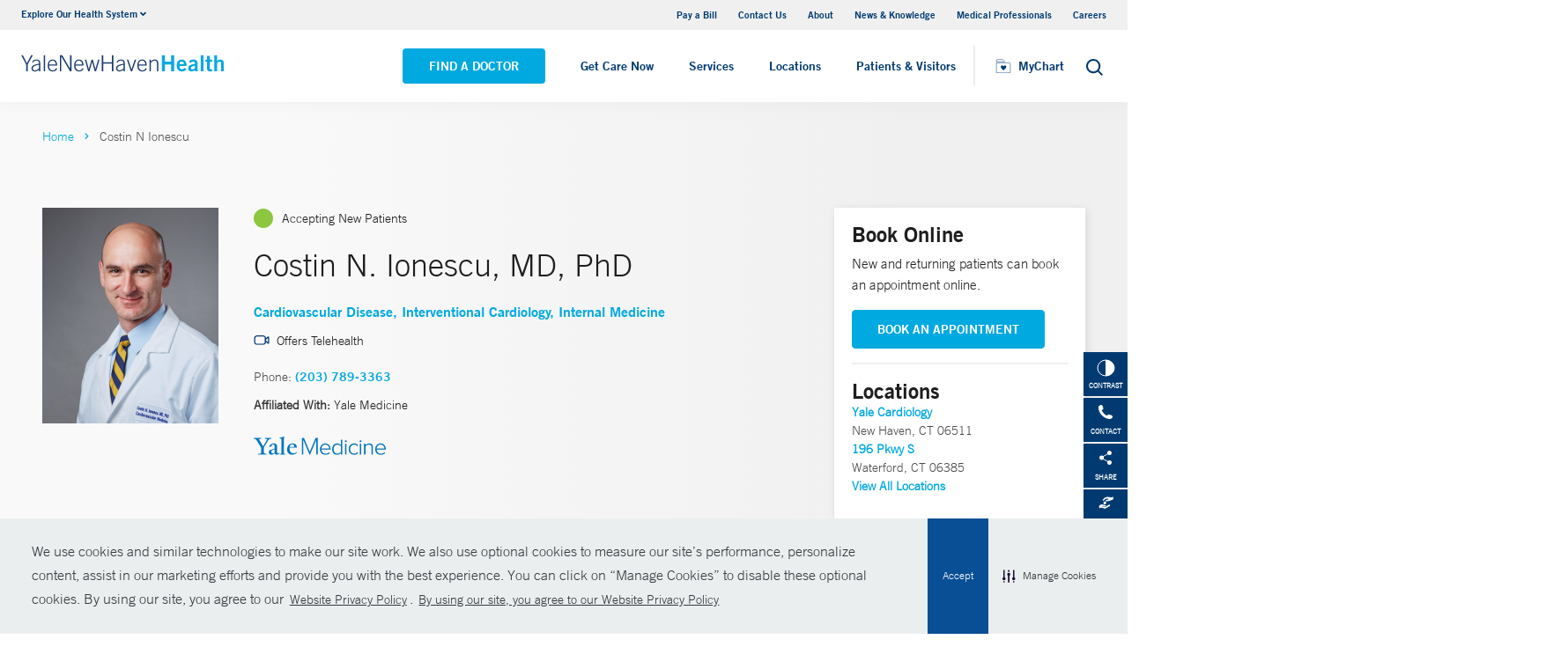

--- FILE ---
content_type: image/svg+xml
request_url: https://www.ynhhs.org/-/media/Images/Logo/YNHHS/SVGLogos/YM_Logo.ashx
body_size: 1317
content:
<?xml version="1.0" encoding="UTF-8"?><svg id="Layer_1" xmlns="http://www.w3.org/2000/svg" viewBox="0 0 471 66.85"><defs><style>.cls-1{fill:#0075bf;}</style></defs><polygon class="cls-1" points="223.04 65.87 223.04 11.74 200.93 65.87 198.93 65.87 176.73 11.74 176.73 65.87 171.55 65.87 171.55 5.19 179.28 5.19 199.93 55.68 220.49 5.19 228.32 5.19 228.32 65.87 223.04 65.87 223.04 65.87"/><path class="cls-1" d="M241.14,43.64h27.98c-.19-5.9-4.03-14.4-14.03-14.4-6.52,0-13.36,4.95-13.94,14.4h0Zm14.76,23.21c-11.72,0-19.91-8.62-19.91-20.97,0-11.71,8.42-20.88,19.18-20.88,9.38,0,18.85,6.53,18.85,21.13v1.43h-32.87c.55,8.88,6.72,15.06,15.08,15.06,4.94,0,9.43-1.91,12.65-5.36l.23-.24,2.56,3.23-.17,.18c-4.16,4.33-9.26,6.44-15.59,6.44h0Z"/><path class="cls-1" d="M438.13,43.64h27.98c-.19-5.9-4.03-14.4-14.03-14.4-6.52,0-13.36,4.95-13.94,14.4h0Zm14.76,23.21c-11.72,0-19.91-8.62-19.91-20.97,0-11.71,8.42-20.88,19.18-20.88,9.38,0,18.85,6.53,18.85,21.13v1.43h-32.87c.55,8.88,6.72,15.06,15.08,15.06,4.94,0,9.43-1.91,12.65-5.36l.23-.24,2.56,3.23-.17,.18c-4.16,4.33-9.26,6.44-15.59,6.44h0Z"/><path class="cls-1" d="M298.23,29.4c-8.06,0-13.47,6.66-13.47,16.56s5.41,16.48,13.47,16.48c5.82,0,10.62-3.51,12.66-6.79v-19.3c-2.04-3.36-6.85-6.96-12.66-6.96h0Zm-.73,37.45c-10.81,0-17.79-8.2-17.79-20.88s7.15-20.97,17.79-20.97c5.28,0,10.11,2.44,13.39,6.73V10.99h4.89v54.88h-4.89v-5.67c-3.15,4.12-8.2,6.64-13.39,6.64h0Z"/><path class="cls-1" d="M328.35,20.36c-1.92,0-3.54-1.62-3.54-3.54s1.62-3.46,3.54-3.46,3.55,1.52,3.55,3.46-1.59,3.54-3.55,3.54h0Zm2.4,45.51h-4.81V25.97h4.81v39.9h0Z"/><path class="cls-1" d="M380.98,20.36c-1.92,0-3.54-1.62-3.54-3.54s1.62-3.46,3.54-3.46,3.54,1.52,3.54,3.46-1.59,3.54-3.54,3.54h0Zm2.4,45.51h-4.81V25.97h4.81v39.9h0Z"/><path class="cls-1" d="M358.07,66.85c-11.21,0-19.34-8.82-19.34-20.97s8.13-20.88,19.34-20.88c6.13,0,10.36,2.03,14.15,6.78l.17,.21-3.37,3-.19-.26c-2.65-3.64-6-5.34-10.51-5.34-8.55,0-14.53,6.78-14.53,16.48s5.98,16.56,14.53,16.56c4.42,0,7.86-1.77,10.51-5.42l.19-.26,3.37,2.99-.16,.21c-3.76,4.81-7.99,6.87-14.15,6.87h0Z"/><path class="cls-1" d="M425.03,65.87h-4.81v-26.91c0-6.61-2.85-9.56-9.24-9.56-5.13,0-10.15,3.29-12.49,6.56v29.91h-4.81V25.97h4.81v5.47c2.96-3.21,8.35-6.44,13.88-6.44,8.4,0,12.66,4.4,12.66,13.07v27.8h0Z"/><path class="cls-1" d="M51.39,14.01l-15.73,26.51v17.83c1.81,4.29,6.39,4.86,10.77,5.05v2.48H15.64v-2.48c4.39-.19,9.72-.86,11.16-3.72v-18.4L10.78,14.21C8.01,9.63,5.34,8.1,0,7.72v-2.48H26.79v2.48c-5.05,.29-6.67,1.24-8.1,2.38l14.87,25.74,14.59-25.65c-1.53-1.14-3.53-2.19-8.58-2.48v-2.48h22.88v2.48c-5.15,.19-8.39,1.91-11.06,6.29"/><path class="cls-1" d="M63.6,51.2c-.38,1.53-.67,2.86-.67,4.96,0,2.86,1.62,5.72,4.77,5.72,2.86,0,4.48-.96,7.06-2.96l.09-12.87c-2.48,1.14-8.58,3.82-11.25,5.15m19.07,15.54c-5.15,0-7.63-3.53-7.82-6.01-3.24,3.44-7.44,6.01-11.44,6.01-5.15,0-9.53-3.15-9.53-8.58,0-2.67,.67-5.43,2-7.63l18.97-6.87v-7.06c0-4.29-2-8.39-6.29-8.39-2.58,0-5.05,3.15-5.25,8.01l-8.58,1.43v-.96c2.86-8.58,12.3-11.92,16.88-11.92,8.68,0,11.82,4.58,11.73,11.63l-.29,20.02c-.1,3.91,2,4.87,3.91,4.87,1.53,0,3.05-.96,4.86-2.77v2.77c-2.1,2.48-5.82,5.43-9.15,5.43"/><path class="cls-1" d="M92.68,65.88v-2.19c4.29-.29,5.53-1.24,6.29-2.86V11.44c0-3.24-.48-4.58-7.05-5.15v-1.91L109.36,0l.57,1.62-2.77,3.43V60.83c.95,1.91,2.77,2.58,6.67,2.86v2.19h-21.17Z"/><path class="cls-1" d="M137.59,27.84c-4.77,0-8.1,3.81-9.25,9.82l16.78-.19c0-5.05-3.15-9.63-7.53-9.63m-.86,38.81c-10.01,0-17.74-7.91-17.74-18.97,0-13.54,8.3-22.79,20.02-22.79,9.44,0,14.68,5.34,14.68,13.83v1.71l-25.74-.19c-.19,1.05-.29,2.77-.29,4.86,0,9.73,6.1,16.11,14.21,16.11,4.86,0,7.34-1.72,11.16-4.96l1.43,2.19c-5.43,4.96-9.92,8.2-17.73,8.2"/></svg>

--- FILE ---
content_type: image/svg+xml
request_url: https://www.ynhhs.org/dist/img/camera-navy.svg
body_size: 632
content:
<?xml version="1.0" encoding="UTF-8"?>
<svg width="21px" height="13px" viewBox="0 0 21 13" version="1.1" xmlns="http://www.w3.org/2000/svg" xmlns:xlink="http://www.w3.org/1999/xlink">
    <title>Fill 1</title>
    <g id="Symbols" stroke="none" stroke-width="1" fill="none" fill-rule="evenodd">
        <g id="Atoms/Icon/Video" transform="translate(-3.000000, -6.000000)" fill="#003a70">
            <path d="M22.6978576,7.60186871 C22.2091965,7.40745862 21.6536977,7.49367557 21.2535608,7.86135914 L19.2095032,9.85193985 L19.2095032,9.80883137 C19.2095032,7.71005753 17.4544827,6 15.2983476,6 L7.41115646,6.00084607 C5.25513251,6.00084607 3.5,7.7099515 3.5,9.8088119 L3.5,15.1323473 C3.5,17.2311189 5.25502141,18.9411765 7.41115646,18.9411765 L15.321903,18.9411765 C17.4770604,18.9411765 19.2330586,17.232071 19.2330586,15.1323473 L19.2330586,15.0892388 L21.2771162,17.1018043 C21.5218912,17.3401755 21.8551904,17.4694879 22.1884897,17.4694879 C22.3664226,17.4694879 22.5443644,17.4263794 22.6997263,17.3612948 C23.1883874,17.1668847 23.5,16.6901511 23.5,16.1931551 L23.4982624,8.77002358 C23.4982624,8.25104271 23.1875386,7.7962853 22.6979887,7.60188386 L22.6978576,7.60186871 Z M17.6541512,15.1323278 C17.6541512,16.3875413 16.6099913,17.4264552 15.2983921,17.4264552 L7.41119868,17.4256091 C6.12226383,17.4256091 5.0554396,16.4087667 5.0554396,15.1314817 L5.0554396,9.8088119 C5.0554396,8.55359834 6.09959948,7.51468451 7.41119868,7.51468451 L15.3219475,7.51468451 C16.6108823,7.51468451 17.6777065,8.53152694 17.6777065,9.8088119 L17.6768377,15.1323473 L17.6541512,15.1323278 Z M21.9428237,15.5862413 L19.232212,12.9253392 L19.232212,12.0166899 L21.9428237,9.35492219 L21.9428237,15.5862413 Z" id="Fill-1"></path>
        </g>
    </g>
</svg>

--- FILE ---
content_type: image/svg+xml
request_url: https://www.ynhhs.org/dist/img/thumbs-up_like.svg
body_size: 471
content:
<svg width="40" height="40" viewBox="0 0 40 40" xmlns="http://www.w3.org/2000/svg">
    <g fill="none" fill-rule="evenodd">
        <path d="M0 0h40v40H0z"/>
        <path d="M33 18.16c0-1.68-1.404-2.56-3.304-2.56H24.16c.413-1.44.578-2.8.578-4 0-4.64-1.322-5.6-2.478-5.6-.744 0-1.322.08-2.065.48-.248.16-.33.32-.413.56l-.826 4.32c-.91 2.24-3.14 4.24-4.957 5.6V28.4c.66 0 1.322.32 2.148.72.909.4 1.817.88 2.809.88h7.847c1.653 0 2.892-1.28 2.892-2.4 0-.24 0-.4-.083-.56.991-.4 1.735-1.2 1.735-2.24 0-.48-.083-.88-.248-1.28.66-.4 1.24-1.12 1.24-1.92 0-.48-.249-.96-.497-1.36.661-.48 1.157-1.28 1.157-2.08zm-1.735 0c0 1.04-1.074 1.12-1.239 1.6-.165.56.661.72.661 1.68s-1.24.96-1.404 1.52c-.166.64.413.8.413 1.76v.16c-.166.8-1.405.88-1.653 1.2-.247.4 0 .56 0 1.44 0 .48-.578.8-1.239.8h-7.847c-.661 0-1.322-.32-2.148-.72-.661-.32-1.322-.64-1.983-.8v-8.4c2.065-1.52 4.709-3.76 5.7-6.56v-.16l.744-4c.33-.08.578-.08.99-.08.166 0 .827.96.827 4 0 1.2-.248 2.48-.66 4h-.166c-.496 0-.826.32-.826.8 0 .48.33.8.826.8h7.435c.826 0 1.57.4 1.57.96z" fill="#FFF" fill-rule="nonzero"/>
        <path d="M12.4 31H7.6c-.88 0-1.6-.75-1.6-1.667V17.667C6 16.75 6.72 16 7.6 16h4.8c.88 0 1.6.75 1.6 1.667v11.666C14 30.25 13.28 31 12.4 31zM7.6 17.667v11.666h4.8V17.667H7.6z" fill="#FFF" fill-rule="nonzero"/>
    </g>
</svg>
